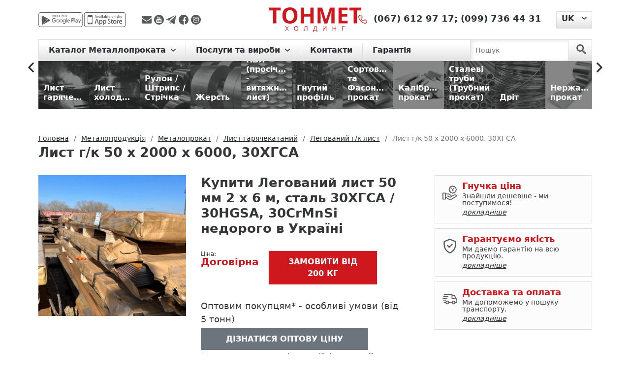

--- FILE ---
content_type: text/html; charset=UTF-8
request_url: https://tonmetholding.com.ua/uk/produkciya-2/p/list-4-h-1000-h-2000-gk-30hgsa-2/
body_size: 20424
content:
<!DOCTYPE html>
<html lang="uk">
<head>
    <meta charset="utf-8"><script data-cfasync="false">if(navigator.userAgent.match(/MSIE|Internet Explorer/i)||navigator.userAgent.match(/Trident\/7\..*?rv:11/i)){var href=document.location.href;if(!href.match(/[?&]iebrowser/)){if(href.indexOf("?")==-1){if(href.indexOf("#")==-1){document.location.href=href+"?iebrowser=1"}else{document.location.href=href.replace("#","?iebrowser=1#")}}else{if(href.indexOf("#")==-1){document.location.href=href+"&iebrowser=1"}else{document.location.href=href.replace("#","&iebrowser=1#")}}}}</script>
<script data-cfasync="false">class FVMLoader{constructor(e){this.triggerEvents=e,this.eventOptions={passive:!0},this.userEventListener=this.triggerListener.bind(this),this.delayedScripts={normal:[],async:[],defer:[]},this.allJQueries=[]}_addUserInteractionListener(e){this.triggerEvents.forEach(t=>window.addEventListener(t,e.userEventListener,e.eventOptions))}_removeUserInteractionListener(e){this.triggerEvents.forEach(t=>window.removeEventListener(t,e.userEventListener,e.eventOptions))}triggerListener(){this._removeUserInteractionListener(this),"loading"===document.readyState?document.addEventListener("DOMContentLoaded",this._loadEverythingNow.bind(this)):this._loadEverythingNow()}async _loadEverythingNow(){this._runAllDelayedCSS(),this._delayEventListeners(),this._delayJQueryReady(this),this._handleDocumentWrite(),this._registerAllDelayedScripts(),await this._loadScriptsFromList(this.delayedScripts.normal),await this._loadScriptsFromList(this.delayedScripts.defer),await this._loadScriptsFromList(this.delayedScripts.async),await this._triggerDOMContentLoaded(),await this._triggerWindowLoad(),window.dispatchEvent(new Event("wpr-allScriptsLoaded"))}_registerAllDelayedScripts(){document.querySelectorAll("script[type=fvmdelay]").forEach(e=>{e.hasAttribute("src")?e.hasAttribute("async")&&!1!==e.async?this.delayedScripts.async.push(e):e.hasAttribute("defer")&&!1!==e.defer||"module"===e.getAttribute("data-type")?this.delayedScripts.defer.push(e):this.delayedScripts.normal.push(e):this.delayedScripts.normal.push(e)})}_runAllDelayedCSS(){document.querySelectorAll("link[rel=fvmdelay]").forEach(e=>{e.setAttribute("rel","stylesheet")})}async _transformScript(e){return await this._requestAnimFrame(),new Promise(t=>{const n=document.createElement("script");let r;[...e.attributes].forEach(e=>{let t=e.nodeName;"type"!==t&&("data-type"===t&&(t="type",r=e.nodeValue),n.setAttribute(t,e.nodeValue))}),e.hasAttribute("src")?(n.addEventListener("load",t),n.addEventListener("error",t)):(n.text=e.text,t()),e.parentNode.replaceChild(n,e)})}async _loadScriptsFromList(e){const t=e.shift();return t?(await this._transformScript(t),this._loadScriptsFromList(e)):Promise.resolve()}_delayEventListeners(){let e={};function t(t,n){!function(t){function n(n){return e[t].eventsToRewrite.indexOf(n)>=0?"wpr-"+n:n}e[t]||(e[t]={originalFunctions:{add:t.addEventListener,remove:t.removeEventListener},eventsToRewrite:[]},t.addEventListener=function(){arguments[0]=n(arguments[0]),e[t].originalFunctions.add.apply(t,arguments)},t.removeEventListener=function(){arguments[0]=n(arguments[0]),e[t].originalFunctions.remove.apply(t,arguments)})}(t),e[t].eventsToRewrite.push(n)}function n(e,t){let n=e[t];Object.defineProperty(e,t,{get:()=>n||function(){},set(r){e["wpr"+t]=n=r}})}t(document,"DOMContentLoaded"),t(window,"DOMContentLoaded"),t(window,"load"),t(window,"pageshow"),t(document,"readystatechange"),n(document,"onreadystatechange"),n(window,"onload"),n(window,"onpageshow")}_delayJQueryReady(e){let t=window.jQuery;Object.defineProperty(window,"jQuery",{get:()=>t,set(n){if(n&&n.fn&&!e.allJQueries.includes(n)){n.fn.ready=n.fn.init.prototype.ready=function(t){e.domReadyFired?t.bind(document)(n):document.addEventListener("DOMContentLoaded2",()=>t.bind(document)(n))};const t=n.fn.on;n.fn.on=n.fn.init.prototype.on=function(){if(this[0]===window){function e(e){return e.split(" ").map(e=>"load"===e||0===e.indexOf("load.")?"wpr-jquery-load":e).join(" ")}"string"==typeof arguments[0]||arguments[0]instanceof String?arguments[0]=e(arguments[0]):"object"==typeof arguments[0]&&Object.keys(arguments[0]).forEach(t=>{delete Object.assign(arguments[0],{[e(t)]:arguments[0][t]})[t]})}return t.apply(this,arguments),this},e.allJQueries.push(n)}t=n}})}async _triggerDOMContentLoaded(){this.domReadyFired=!0,await this._requestAnimFrame(),document.dispatchEvent(new Event("DOMContentLoaded2")),await this._requestAnimFrame(),window.dispatchEvent(new Event("DOMContentLoaded2")),await this._requestAnimFrame(),document.dispatchEvent(new Event("wpr-readystatechange")),await this._requestAnimFrame(),document.wpronreadystatechange&&document.wpronreadystatechange()}async _triggerWindowLoad(){await this._requestAnimFrame(),window.dispatchEvent(new Event("wpr-load")),await this._requestAnimFrame(),window.wpronload&&window.wpronload(),await this._requestAnimFrame(),this.allJQueries.forEach(e=>e(window).trigger("wpr-jquery-load")),window.dispatchEvent(new Event("wpr-pageshow")),await this._requestAnimFrame(),window.wpronpageshow&&window.wpronpageshow()}_handleDocumentWrite(){const e=new Map;document.write=document.writeln=function(t){const n=document.currentScript,r=document.createRange(),i=n.parentElement;let a=e.get(n);void 0===a&&(a=n.nextSibling,e.set(n,a));const s=document.createDocumentFragment();r.setStart(s,0),s.appendChild(r.createContextualFragment(t)),i.insertBefore(s,a)}}async _requestAnimFrame(){return new Promise(e=>requestAnimationFrame(e))}static run(){const e=new FVMLoader(["keydown","mousemove","touchmove","touchstart","touchend","wheel"]);e._addUserInteractionListener(e)}}FVMLoader.run();</script><title>Лист г/к 50 х 2000 х 6000, 30ХГСА — гарантія якості, ціна та доставка | ТОНМЕТ</title><meta http-equiv="X-UA-Compatible" content="IE=edge"><meta name="viewport" content="width=device-width, initial-scale=1"><meta name='robots' content='max-image-preview:large' /><meta name="description"  content="Легований лист 50 мм 2 х 6 м, сталь 30ХГСА / 30HGSA, 30CrMnSi — купити 🏗️ Розрахунок ваги, доставка по Україні. Знижки на опт і для постійних клієнтів. Гарантія якості ✅. Металобаза ТОНМЕТ" /><link rel="canonical" href="https://tonmetholding.com.ua/uk/produkciya-2/p/list-4-h-1000-h-2000-gk-30hgsa-2/" /><link rel="alternate" hreflang="ru" href="https://tonmetholding.com.ua/produkciya/p/list-4-h-1000-h-2000-gk-30hgsa/" /><link rel="alternate" hreflang="uk" href="https://tonmetholding.com.ua/uk/produkciya-2/p/list-4-h-1000-h-2000-gk-30hgsa-2/" /><link rel="alternate" href="https://tonmetholding.com.ua/uk/produkciya-2/p/list-4-h-1000-h-2000-gk-30hgsa-2/" hreflang="x-default"><meta name="msapplication-TileColor" content="#da532c"><meta name="theme-color" content="#ffffff">
    
    
    
        
	<style media="all">img:is([sizes="auto" i],[sizes^="auto," i]){contain-intrinsic-size:3000px 1500px}</style>
	


<link rel='stylesheet' id='wp-block-library-css' href='https://tonmetholding.com.ua/wp-includes/css/dist/block-library/style.min.css' type='text/css' media='all' />
<style id='cost-calculator-builder-calculator-selector-style-inline-css' type='text/css' media="all">/*!***************************************************************************************************************************************************************************************************************************************!*\
  !*** css ./node_modules/css-loader/dist/cjs.js??ruleSet[1].rules[4].use[1]!./node_modules/postcss-loader/dist/cjs.js??ruleSet[1].rules[4].use[2]!./node_modules/sass-loader/dist/cjs.js??ruleSet[1].rules[4].use[3]!./src/style.scss ***!
  \***************************************************************************************************************************************************************************************************************************************/
.ccb-gutenberg-block{padding:20px;border:1px solid #000}.ccb-gutenberg-block__header{display:flex;align-items:center;margin-bottom:20px}.ccb-gutenberg-block__icon{margin-right:20px}</style>
<style id='classic-theme-styles-inline-css' type='text/css' media="all">/*! This file is auto-generated */
.wp-block-button__link{color:#fff;background-color:#32373c;border-radius:9999px;box-shadow:none;text-decoration:none;padding:calc(.667em + 2px) calc(1.333em + 2px);font-size:1.125em}.wp-block-file__button{background:#32373c;color:#fff;text-decoration:none}</style>
<style id='global-styles-inline-css' type='text/css' media="all">:root{--wp--preset--aspect-ratio--square:1;--wp--preset--aspect-ratio--4-3:4/3;--wp--preset--aspect-ratio--3-4:3/4;--wp--preset--aspect-ratio--3-2:3/2;--wp--preset--aspect-ratio--2-3:2/3;--wp--preset--aspect-ratio--16-9:16/9;--wp--preset--aspect-ratio--9-16:9/16;--wp--preset--color--black:#000000;--wp--preset--color--cyan-bluish-gray:#abb8c3;--wp--preset--color--white:#ffffff;--wp--preset--color--pale-pink:#f78da7;--wp--preset--color--vivid-red:#cf2e2e;--wp--preset--color--luminous-vivid-orange:#ff6900;--wp--preset--color--luminous-vivid-amber:#fcb900;--wp--preset--color--light-green-cyan:#7bdcb5;--wp--preset--color--vivid-green-cyan:#00d084;--wp--preset--color--pale-cyan-blue:#8ed1fc;--wp--preset--color--vivid-cyan-blue:#0693e3;--wp--preset--color--vivid-purple:#9b51e0;--wp--preset--gradient--vivid-cyan-blue-to-vivid-purple:linear-gradient(135deg,rgba(6,147,227,1) 0%,rgb(155,81,224) 100%);--wp--preset--gradient--light-green-cyan-to-vivid-green-cyan:linear-gradient(135deg,rgb(122,220,180) 0%,rgb(0,208,130) 100%);--wp--preset--gradient--luminous-vivid-amber-to-luminous-vivid-orange:linear-gradient(135deg,rgba(252,185,0,1) 0%,rgba(255,105,0,1) 100%);--wp--preset--gradient--luminous-vivid-orange-to-vivid-red:linear-gradient(135deg,rgba(255,105,0,1) 0%,rgb(207,46,46) 100%);--wp--preset--gradient--very-light-gray-to-cyan-bluish-gray:linear-gradient(135deg,rgb(238,238,238) 0%,rgb(169,184,195) 100%);--wp--preset--gradient--cool-to-warm-spectrum:linear-gradient(135deg,rgb(74,234,220) 0%,rgb(151,120,209) 20%,rgb(207,42,186) 40%,rgb(238,44,130) 60%,rgb(251,105,98) 80%,rgb(254,248,76) 100%);--wp--preset--gradient--blush-light-purple:linear-gradient(135deg,rgb(255,206,236) 0%,rgb(152,150,240) 100%);--wp--preset--gradient--blush-bordeaux:linear-gradient(135deg,rgb(254,205,165) 0%,rgb(254,45,45) 50%,rgb(107,0,62) 100%);--wp--preset--gradient--luminous-dusk:linear-gradient(135deg,rgb(255,203,112) 0%,rgb(199,81,192) 50%,rgb(65,88,208) 100%);--wp--preset--gradient--pale-ocean:linear-gradient(135deg,rgb(255,245,203) 0%,rgb(182,227,212) 50%,rgb(51,167,181) 100%);--wp--preset--gradient--electric-grass:linear-gradient(135deg,rgb(202,248,128) 0%,rgb(113,206,126) 100%);--wp--preset--gradient--midnight:linear-gradient(135deg,rgb(2,3,129) 0%,rgb(40,116,252) 100%);--wp--preset--font-size--small:13px;--wp--preset--font-size--medium:20px;--wp--preset--font-size--large:36px;--wp--preset--font-size--x-large:42px;--wp--preset--spacing--20:0.44rem;--wp--preset--spacing--30:0.67rem;--wp--preset--spacing--40:1rem;--wp--preset--spacing--50:1.5rem;--wp--preset--spacing--60:2.25rem;--wp--preset--spacing--70:3.38rem;--wp--preset--spacing--80:5.06rem;--wp--preset--shadow--natural:6px 6px 9px rgba(0, 0, 0, 0.2);--wp--preset--shadow--deep:12px 12px 50px rgba(0, 0, 0, 0.4);--wp--preset--shadow--sharp:6px 6px 0px rgba(0, 0, 0, 0.2);--wp--preset--shadow--outlined:6px 6px 0px -3px rgba(255, 255, 255, 1), 6px 6px rgba(0, 0, 0, 1);--wp--preset--shadow--crisp:6px 6px 0px rgba(0, 0, 0, 1)}:where(.is-layout-flex){gap:.5em}:where(.is-layout-grid){gap:.5em}body .is-layout-flex{display:flex}.is-layout-flex{flex-wrap:wrap;align-items:center}.is-layout-flex>:is(*,div){margin:0}body .is-layout-grid{display:grid}.is-layout-grid>:is(*,div){margin:0}:where(.wp-block-columns.is-layout-flex){gap:2em}:where(.wp-block-columns.is-layout-grid){gap:2em}:where(.wp-block-post-template.is-layout-flex){gap:1.25em}:where(.wp-block-post-template.is-layout-grid){gap:1.25em}.has-black-color{color:var(--wp--preset--color--black)!important}.has-cyan-bluish-gray-color{color:var(--wp--preset--color--cyan-bluish-gray)!important}.has-white-color{color:var(--wp--preset--color--white)!important}.has-pale-pink-color{color:var(--wp--preset--color--pale-pink)!important}.has-vivid-red-color{color:var(--wp--preset--color--vivid-red)!important}.has-luminous-vivid-orange-color{color:var(--wp--preset--color--luminous-vivid-orange)!important}.has-luminous-vivid-amber-color{color:var(--wp--preset--color--luminous-vivid-amber)!important}.has-light-green-cyan-color{color:var(--wp--preset--color--light-green-cyan)!important}.has-vivid-green-cyan-color{color:var(--wp--preset--color--vivid-green-cyan)!important}.has-pale-cyan-blue-color{color:var(--wp--preset--color--pale-cyan-blue)!important}.has-vivid-cyan-blue-color{color:var(--wp--preset--color--vivid-cyan-blue)!important}.has-vivid-purple-color{color:var(--wp--preset--color--vivid-purple)!important}.has-black-background-color{background-color:var(--wp--preset--color--black)!important}.has-cyan-bluish-gray-background-color{background-color:var(--wp--preset--color--cyan-bluish-gray)!important}.has-white-background-color{background-color:var(--wp--preset--color--white)!important}.has-pale-pink-background-color{background-color:var(--wp--preset--color--pale-pink)!important}.has-vivid-red-background-color{background-color:var(--wp--preset--color--vivid-red)!important}.has-luminous-vivid-orange-background-color{background-color:var(--wp--preset--color--luminous-vivid-orange)!important}.has-luminous-vivid-amber-background-color{background-color:var(--wp--preset--color--luminous-vivid-amber)!important}.has-light-green-cyan-background-color{background-color:var(--wp--preset--color--light-green-cyan)!important}.has-vivid-green-cyan-background-color{background-color:var(--wp--preset--color--vivid-green-cyan)!important}.has-pale-cyan-blue-background-color{background-color:var(--wp--preset--color--pale-cyan-blue)!important}.has-vivid-cyan-blue-background-color{background-color:var(--wp--preset--color--vivid-cyan-blue)!important}.has-vivid-purple-background-color{background-color:var(--wp--preset--color--vivid-purple)!important}.has-black-border-color{border-color:var(--wp--preset--color--black)!important}.has-cyan-bluish-gray-border-color{border-color:var(--wp--preset--color--cyan-bluish-gray)!important}.has-white-border-color{border-color:var(--wp--preset--color--white)!important}.has-pale-pink-border-color{border-color:var(--wp--preset--color--pale-pink)!important}.has-vivid-red-border-color{border-color:var(--wp--preset--color--vivid-red)!important}.has-luminous-vivid-orange-border-color{border-color:var(--wp--preset--color--luminous-vivid-orange)!important}.has-luminous-vivid-amber-border-color{border-color:var(--wp--preset--color--luminous-vivid-amber)!important}.has-light-green-cyan-border-color{border-color:var(--wp--preset--color--light-green-cyan)!important}.has-vivid-green-cyan-border-color{border-color:var(--wp--preset--color--vivid-green-cyan)!important}.has-pale-cyan-blue-border-color{border-color:var(--wp--preset--color--pale-cyan-blue)!important}.has-vivid-cyan-blue-border-color{border-color:var(--wp--preset--color--vivid-cyan-blue)!important}.has-vivid-purple-border-color{border-color:var(--wp--preset--color--vivid-purple)!important}.has-vivid-cyan-blue-to-vivid-purple-gradient-background{background:var(--wp--preset--gradient--vivid-cyan-blue-to-vivid-purple)!important}.has-light-green-cyan-to-vivid-green-cyan-gradient-background{background:var(--wp--preset--gradient--light-green-cyan-to-vivid-green-cyan)!important}.has-luminous-vivid-amber-to-luminous-vivid-orange-gradient-background{background:var(--wp--preset--gradient--luminous-vivid-amber-to-luminous-vivid-orange)!important}.has-luminous-vivid-orange-to-vivid-red-gradient-background{background:var(--wp--preset--gradient--luminous-vivid-orange-to-vivid-red)!important}.has-very-light-gray-to-cyan-bluish-gray-gradient-background{background:var(--wp--preset--gradient--very-light-gray-to-cyan-bluish-gray)!important}.has-cool-to-warm-spectrum-gradient-background{background:var(--wp--preset--gradient--cool-to-warm-spectrum)!important}.has-blush-light-purple-gradient-background{background:var(--wp--preset--gradient--blush-light-purple)!important}.has-blush-bordeaux-gradient-background{background:var(--wp--preset--gradient--blush-bordeaux)!important}.has-luminous-dusk-gradient-background{background:var(--wp--preset--gradient--luminous-dusk)!important}.has-pale-ocean-gradient-background{background:var(--wp--preset--gradient--pale-ocean)!important}.has-electric-grass-gradient-background{background:var(--wp--preset--gradient--electric-grass)!important}.has-midnight-gradient-background{background:var(--wp--preset--gradient--midnight)!important}.has-small-font-size{font-size:var(--wp--preset--font-size--small)!important}.has-medium-font-size{font-size:var(--wp--preset--font-size--medium)!important}.has-large-font-size{font-size:var(--wp--preset--font-size--large)!important}.has-x-large-font-size{font-size:var(--wp--preset--font-size--x-large)!important}:where(.wp-block-post-template.is-layout-flex){gap:1.25em}:where(.wp-block-post-template.is-layout-grid){gap:1.25em}:where(.wp-block-columns.is-layout-flex){gap:2em}:where(.wp-block-columns.is-layout-grid){gap:2em}:root :where(.wp-block-pullquote){font-size:1.5em;line-height:1.6}</style>
<link rel='stylesheet' id='bootstrapcss-css' href='https://tonmetholding.com.ua/wp-content/themes/tonmet/bootstrap/css/bootstrap.min.css' type='text/css' media='all' />
<link rel='stylesheet' id='slickcss-css' href='https://tonmetholding.com.ua/wp-content/themes/tonmet/css/libs/slick.css' type='text/css' media='all' />
<link rel='stylesheet' id='slickthemecss-css' href='https://tonmetholding.com.ua/wp-content/themes/tonmet/css/libs/slick-theme.css' type='text/css' media='all' />
<link rel='stylesheet' id='ilvstylescss-css' href='https://tonmetholding.com.ua/wp-content/themes/tonmet/css/ilv-styles.v1708416277.css' type='text/css' media='all' />
<script type="text/javascript" src="https://tonmetholding.com.ua/wp-includes/js/jquery/jquery.min.js?ver=3.7.1" id="jquery-core-js"></script>
<script type="text/javascript" src="https://tonmetholding.com.ua/wp-includes/js/jquery/jquery-migrate.min.js?ver=3.4.1" id="jquery-migrate-js"></script>
<script type="text/javascript" src="https://tonmetholding.com.ua/wp-content/themes/tonmet/bootstrap/js/bootstrap.bundle.min.js?ver=6.7.2" id="bootstrapjs-js"></script>
<script type="text/javascript" src="https://tonmetholding.com.ua/wp-content/themes/tonmet/js/TMH.js?ver=6.7.2" id="tmhjs-js"></script>
<script type="text/javascript" src="https://tonmetholding.com.ua/wp-content/themes/tonmet/js/common.v1675268815.js?ver=6.7.2" id="themecommonjs-js"></script>
<script type="text/javascript" src="https://tonmetholding.com.ua/wp-content/plugins/ilv-web-store/js/pages/product.js?ver=6.7.2" id="product-js"></script>
<script type="text/javascript" src="https://tonmetholding.com.ua/wp-content/themes/tonmet/js/libs/slick.min.js?ver=6.7.2" id="slickjs-js"></script>
<script type="text/javascript">window.ccb_nonces = {"ccb_payment":"fe55ad8b49","ccb_contact_form":"33691743e4","ccb_woo_checkout":"67de250ed9","ccb_add_order":"4c3ff597cf","ccb_orders":"044583ee32","ccb_update_order":"112e52e359","ccb_send_invoice":"6a52a89b68","ccb_get_invoice":"e69c2ba2bc","ccb_wp_hook_nonce":"f19763fc1d","ccb_razorpay_receive":"d27a47f793"};</script>
<link rel="stylesheet" href="https://tonmetholding.com.ua/wp-content/plugins/count-per-day/counter.css" type="text/css" media="all" />
<!-- Stream WordPress user activity plugin v4.1.1 -->
                
                        
                            
                    <script type="text/javascript">
        var ajaxUrl = "/ws-ajax.php";
        var currentLangCode = "uk";
        var addJsScript = function (src, onLoadFunc) {var s = document.createElement('script');s.setAttribute('src', src);if (onLoadFunc !== undefined) {s.onload = onLoadFunc;}document.body.appendChild(s);};
        window.onload=function(){
            setTimeout(function() {
                (function(w,d,s,l,i){w[l]=w[l]||[];w[l].push({'gtm.start':
                    new Date().getTime(),event:'gtm.js'});var f=d.getElementsByTagName(s)[0],
                    j=d.createElement(s),dl=l!='dataLayer'?'&l='+l:'';j.async=true;j.src=
                    'https://www.googletagmanager.com/gtm.js?id='+i+dl;f.parentNode.insertBefore(j,f);
                })(window,document,'script','dataLayer','GTM-PBG9FZW');
            }, 900);
        };
    </script>
    <link rel="apple-touch-icon" sizes="180x180" href="/favicon/apple-touch-icon.png">
    <link rel="icon" type="image/png" sizes="32x32" href="/favicon/favicon-32x32.png">
    <link rel="icon" type="image/png" sizes="16x16" href="/favicon/favicon-16x16.png">
    <link rel="manifest" href="/favicon/site.webmanifest">
    <link rel="mask-icon" href="/favicon/safari-pinned-tab.svg" color="#5bbad5">
    
    
</head>

<body class="d-flex flex-column h-100">

<div class="flex-shrink-0">
    <noscript><iframe src="https://www.googletagmanager.com/ns.html?id=GTM-PBG9FZW" height="0" width="0" style="display:none;visibility:hidden"></iframe></noscript>
    <header>
        <div class="container">
            <div class="header d-flex justify-content-between align-items-center">
                <div class="h-left d-flex align-items-center">
                    <div class="mob-app">
                        <a href="https://play.google.com/store/apps/details?id=com.tonmet&hl=en" title="app-google - Тонмет ХОЛДИНГ"
                           rel="noreferrer" target="_blank">
                            <img src="https://tonmetholding.com.ua/wp-content/themes/tonmet/images/app/app-google-d.svg" alt="app-google" rel="noreferrer"
                                 title="app-google - Тонмет ХОЛДИНГ"></a>
                        <a href="https://apps.apple.com/us/app/%D0%BC%D0%B5%D1%82%D0%B0%D0%BB%D0%BB%D0%BE%D0%BA%D0%B0%D0%BB%D1%8C%D0%BA%D1%83%D0%BB%D1%8F%D1%82%D0%BE%D1%80/id1449861094?l=ru&ls=1" rel="noreferrer"
                           title="app-store - Тонмет ХОЛДИНГ" target="_blank">
                            <img src="https://tonmetholding.com.ua/wp-content/themes/tonmet/images/app/app-store-d.svg" alt="app-store" title="app-store - Тонмет ХОЛДИНГ"></a>
                    </div>

                    <div class="social">
                        <a title="Надіслати повідомлення на E-mail" rel="noreferrer" href="/cdn-cgi/l/email-protection#64100b0a0901105654545d240309050d084a070b09" target="_blank">
                            <img src="https://tonmetholding.com.ua/wp-content/themes/tonmet/images/social/envelope.svg" alt="Надіслати повідомлення на E-mail" title="Надіслати повідомлення на E-mail">
                        </a>
                        <a title="Youtube канал TONMET HOLDING"  rel="noreferrer"
                           href="https://www.youtube.com/channel/UCfAfBBDCzowF7G8n3EkzbtA" target="_blank">
                            <img src="https://tonmetholding.com.ua/wp-content/themes/tonmet/images/social/youtube-logotype.svg" alt="Youtube канал TONMET HOLDING" title="Youtube канал TONMET HOLDING">
                        </a>
                        <a title="Надіслати повідомлення в telegram" rel="noreferrer"
                           href="http://t.me/tonmetholding" target="_blank">
                            <img src="https://tonmetholding.com.ua/wp-content/themes/tonmet/images/social/telegram.svg" alt="Надіслати повідомлення в telegram" title="Надіслати повідомлення в telegram">
                        </a>
                        <a title="facebook" href="https://www.facebook.com/Tonmetholding.com.ua" rel="noreferrer" target="_blank">
                            <img src="https://tonmetholding.com.ua/wp-content/themes/tonmet/images/social/facebook.svg" alt="facebook" title="facebook">
                        </a>
                        <a title="instagram" href="https://www.instagram.com/tonmet_holding/" rel="noreferrer" target="_blank">
                            <img src="https://tonmetholding.com.ua/wp-content/themes/tonmet/images/social/instagram.svg" alt="instagram" title="instagram">
                        </a>
                    </div>

                </div>
                <div class="logo-block">
                    <p class="logo">
                        <a href="https://tonmetholding.com.ua/uk/" title="Кращі пропозиції на Металопрокат від Тонмет ХОЛДИНГ">
                            <img src="https://tonmetholding.com.ua/wp-content/themes/tonmet/images/logo-red.svg" alt="logo" title="logo - Тонмет ХОЛДИНГ">
                        </a>
                    </p>
                </div>
                <div class="h-right d-flex">
                    <div class="phone">
                        <p>
                            <a href="https://tonmetholding.com.ua/uk/kontakti/" title="Контакты">
                                <img title="Контакты" alt="Контакты"
                                    src="https://tonmetholding.com.ua/wp-content/themes/tonmet/images/header/phone-red.svg"></a>
                                                            <span><a href="tel:+380676129717" title="(067) 612 97 17">(067) 612 97 17</a>;</span>
                                                                <span><a href="tel:+380997364431" title="(099) 736 44 31">(099) 736 44 31</a></span>
                                                        </p>
                    </div>
                            <div class="language-site dropdown">
            <button class="btn dropdown-toggle" type="button" id="languageSwitcher" data-bs-toggle="dropdown" aria-expanded="false">
                <span>UK</span>
            </button>
            <ul class="dropdown-menu" aria-labelledby="languageSwitcher">
                                    <li><a class="dropdown-item" href="https://tonmetholding.com.ua/produkciya/p/list-4-h-1000-h-2000-gk-30hgsa/">RU</a></li>
                                </ul>
        </div>
                        </div>
            </div>
        </div>
    </header>

    <menu>
        <div class="menu">
            <div class="container">
                <nav class="navbar navbar-expand-lg navbar-light">

                    <button class="navbar-toggler" type="button" data-bs-toggle="collapse" data-bs-target="#navbarScroll"
                            aria-controls="navbarScroll" aria-expanded="false" aria-label="Toggle navigation">
                        <span class="navbar-toggler-icon"></span>
                    </button>

                    <div class="container-fluid">
                        <div class="collapse navbar-collapse" id="navbarScroll">
                            <ul class="navbar-nav me-auto my-2 my-lg-0 navbar-nav-scroll">
                                        <li class="nav-item dropdown">
            <a class="nav-link dropdown-toggle" href="#" id="main-cat-131" role="button"
               data-bs-toggle="dropdown" aria-expanded="false">
                Каталог Металлопроката            </a>
            <ul class="dropdown-menu" aria-labelledby="main-cat-131">
                <li><a class="dropdown-item" href="https://tonmetholding.com.ua/uk/produkciya-2/c/metaloprokat/">
                        Металопрокат</a></li>
                                    <li><a class="dropdown-item" href="https://tonmetholding.com.ua/uk/produkciya-2/c/list-goryachekataniy/">
                            Лист гарячекатаний</a></li>
                                        <li><a class="dropdown-item" href="https://tonmetholding.com.ua/uk/produkciya-2/c/-list-holodnokataniy/">
                            Лист холоднокатаний</a></li>
                                        <li><a class="dropdown-item" href="https://tonmetholding.com.ua/uk/produkciya-2/c/rulon-shtrips-strchka/">
                            Рулон / Штрипс / Стрічка</a></li>
                                        <li><a class="dropdown-item" href="https://tonmetholding.com.ua/uk/produkciya-2/c/jest/">
                            Жерсть</a></li>
                                        <li><a class="dropdown-item" href="https://tonmetholding.com.ua/uk/produkciya-2/c/pvl/">
                            ПВЛ (просічно - витяжний лист)</a></li>
                                        <li><a class="dropdown-item" href="https://tonmetholding.com.ua/uk/produkciya-2/c/gnutiy-profl/">
                            Гнутий профіль</a></li>
                                        <li><a class="dropdown-item" href="https://tonmetholding.com.ua/uk/produkciya-2/c/sortoviy-fasonniy-prokat/">
                            Сортовий та Фасонний прокат</a></li>
                                        <li><a class="dropdown-item" href="https://tonmetholding.com.ua/uk/produkciya-2/c/kalbrovaniy-prokat/">
                            Калібрований прокат</a></li>
                                        <li><a class="dropdown-item" href="https://tonmetholding.com.ua/uk/produkciya-2/c/truba/">
                            Сталеві труби (Трубний прокат)</a></li>
                                        <li><a class="dropdown-item" href="https://tonmetholding.com.ua/uk/produkciya-2/c/drt/">
                            Дріт</a></li>
                                        <li><a class="dropdown-item" href="https://tonmetholding.com.ua/uk/produkciya-2/c/nerjavyuchiy-metaloprokat/">
                            Нержавіючий прокат</a></li>
                                        <li><a class="dropdown-item" href="https://tonmetholding.com.ua/uk/produkciya-2/c/koloroviy-metaloprokat/">
                            Кольоровий металопрокат</a></li>
                                </ul>
        </li>
                    <li class="nav-item dropdown">
                <a class="nav-link dropdown-toggle" href="#"
                   id="main-menu-65" role="button" data-bs-toggle="dropdown" aria-expanded="false">
                    Послуги та вироби                </a>
                                    <ul class="dropdown-menu" aria-labelledby="main-menu-65">
                                                    <li><a class="dropdown-item" href="https://tonmetholding.com.ua/uk/kalkulyator-metalloprokata/">☑ Металокалькулятор</a></li>
                                                        <li><a class="dropdown-item" href="https://tonmetholding.com.ua/uk/produkciya-2/c/metaloprokat/">Каталог продукції</a></li>
                                                        <li><a class="dropdown-item" href="https://tonmetholding.com.ua/uk/prajs-list-na-metaloprokat-2/">Прайс-лист</a></li>
                                                        <li><a class="dropdown-item" href="https://tonmetholding.com.ua/uk/produkciya-2/c/virobi/">Послуги та вироби з металу</a></li>
                                                        <li><a class="dropdown-item" href="https://tonmetholding.com.ua/uk/prijom-metalobruxtu/">Прийом металобрухту</a></li>
                                                </ul>
                                </li>
                        <li class="nav-item dropdown">
                <a class="nav-link" href="https://tonmetholding.com.ua/uk/kontakti/"
                   >
                    Контакти                </a>
                            </li>
                        <li class="nav-item dropdown">
                <a class="nav-link" href="https://tonmetholding.com.ua/uk/garantiya/"
                   >
                    Гарантія                </a>
                            </li>
                                        </ul>
                        </div>
                    </div>

                    <form class="d-flex search-nav js-search-form" action="https://tonmetholding.com.ua/uk/produkciya-2/searchcat/">
                        <input class="form-control me-2" type="search" placeholder="Пошук" aria-label="Search" name="searchterm">
                        <button class="btn" type="submit" aria-label="search">
                            <svg id="search" data-name="search" xmlns="http://www.w3.org/2000/svg" viewBox="0 0 50 51">
                                <g id="surface1">
                                    <path class="search" d="M34.83,30.26a19.14,19.14,0,1,0-5.89,5.44l14.14,14a4,4,0,1,0,5.82-5.53l-.15-.14ZM19.17,31.57A12.37,12.37,0,1,1,31.53,19.18,12.37,12.37,0,0,1,19.17,31.57Z"/>
                                </g>
                            </svg>
                        </button>
                    </form>
                </nav>
            </div>
        </div>
    </menu>
<main role="main">
    <div class="position-menu slider-rubric">
        <section class="container container-1600">
            <div class="directory-catalog d-flex align-items-center">
                <div class="categories-slider js-categories-slider">
            <a href="https://tonmetholding.com.ua/uk/produkciya-2/c/list-goryachekataniy/" class="figure"><figure>
                <img title="Лист гарячекатаний" alt="Лист гарячекатаний"                      data-lazy="/images/categories/10/1680008600113_y.jpg" src="[data-uri]" data-lazyerror="/wp-content/themes/tonmet/images/catalog/no-image-available-200.png"
                     class="figure-img img-fluid rounded">
                <figcaption class="figure-caption">Лист гарячекатаний</figcaption>
            </figure></a>
                <a href="https://tonmetholding.com.ua/uk/produkciya-2/c/-list-holodnokataniy/" class="figure"><figure>
                <img title="Лист холоднокатаний" alt="Лист холоднокатаний"                      data-lazy="/images/categories/5/1679992004123_y.jpg" src="[data-uri]" data-lazyerror="/wp-content/themes/tonmet/images/catalog/no-image-available-200.png"
                     class="figure-img img-fluid rounded">
                <figcaption class="figure-caption">Лист холоднокатаний</figcaption>
            </figure></a>
                <a href="https://tonmetholding.com.ua/uk/produkciya-2/c/rulon-shtrips-strchka/" class="figure"><figure>
                <img title="Рулон / Штрипс / Стрічка" alt="Рулон / Штрипс / Стрічка"                      data-lazy="/images/categories/23/1679992507863_y.jpg" src="[data-uri]" data-lazyerror="/wp-content/themes/tonmet/images/catalog/no-image-available-200.png"
                     class="figure-img img-fluid rounded">
                <figcaption class="figure-caption">Рулон / Штрипс / Стрічка</figcaption>
            </figure></a>
                <a href="https://tonmetholding.com.ua/uk/produkciya-2/c/jest/" class="figure"><figure>
                <img title="Жерсть" alt="Жерсть"                      data-lazy="/images/categories/104/1679942143375_y.png" src="[data-uri]" data-lazyerror="/wp-content/themes/tonmet/images/catalog/no-image-available-200.png"
                     class="figure-img img-fluid rounded">
                <figcaption class="figure-caption">Жерсть</figcaption>
            </figure></a>
                <a href="https://tonmetholding.com.ua/uk/produkciya-2/c/pvl/" class="figure"><figure>
                <img title="ПВЛ (просічно - витяжний лист)" alt="ПВЛ (просічно - витяжний лист)"                      data-lazy="/images/categories/22/1447144608346_y.jpg" src="[data-uri]" data-lazyerror="/wp-content/themes/tonmet/images/catalog/no-image-available-200.png"
                     class="figure-img img-fluid rounded">
                <figcaption class="figure-caption">ПВЛ (просічно - витяжний лист)</figcaption>
            </figure></a>
                <a href="https://tonmetholding.com.ua/uk/produkciya-2/c/gnutiy-profl/" class="figure"><figure>
                <img title="Гнутий профіль" alt="Гнутий профіль"                      data-lazy="/images/categories/1/1679942266734_y.jpg" src="[data-uri]" data-lazyerror="/wp-content/themes/tonmet/images/catalog/no-image-available-200.png"
                     class="figure-img img-fluid rounded">
                <figcaption class="figure-caption">Гнутий профіль</figcaption>
            </figure></a>
                <a href="https://tonmetholding.com.ua/uk/produkciya-2/c/sortoviy-fasonniy-prokat/" class="figure"><figure>
                <img title="Сортовий та Фасонний прокат" alt="Сортовий та Фасонний прокат"                      data-lazy="/images/categories/24/1679927372264_y.jpg" src="[data-uri]" data-lazyerror="/wp-content/themes/tonmet/images/catalog/no-image-available-200.png"
                     class="figure-img img-fluid rounded">
                <figcaption class="figure-caption">Сортовий та Фасонний прокат</figcaption>
            </figure></a>
                <a href="https://tonmetholding.com.ua/uk/produkciya-2/c/kalbrovaniy-prokat/" class="figure"><figure>
                <img title="Калібрований прокат" alt="Калібрований прокат"                      data-lazy="/images/categories/109/1686571779295_y.png" src="[data-uri]" data-lazyerror="/wp-content/themes/tonmet/images/catalog/no-image-available-200.png"
                     class="figure-img img-fluid rounded">
                <figcaption class="figure-caption">Калібрований прокат</figcaption>
            </figure></a>
                <a href="https://tonmetholding.com.ua/uk/produkciya-2/c/truba/" class="figure"><figure>
                <img title="Сталеві труби (Трубний прокат)" alt="Сталеві труби (Трубний прокат)"                      data-lazy="/images/categories/33/1686571477385_y.png" src="[data-uri]" data-lazyerror="/wp-content/themes/tonmet/images/catalog/no-image-available-200.png"
                     class="figure-img img-fluid rounded">
                <figcaption class="figure-caption">Сталеві труби (Трубний прокат)</figcaption>
            </figure></a>
                <a href="https://tonmetholding.com.ua/uk/produkciya-2/c/drt/" class="figure"><figure>
                <img title="Дріт" alt="Дріт"                      data-lazy="/images/categories/106/1454512328514_y.jpg" src="[data-uri]" data-lazyerror="/wp-content/themes/tonmet/images/catalog/no-image-available-200.png"
                     class="figure-img img-fluid rounded">
                <figcaption class="figure-caption">Дріт</figcaption>
            </figure></a>
                <a href="https://tonmetholding.com.ua/uk/produkciya-2/c/nerjavyuchiy-metaloprokat/" class="figure"><figure>
                <img title="Нержавіючий прокат" alt="Нержавіючий прокат"                      data-lazy="/images/categories/110/1485853779665_y.jpg" src="[data-uri]" data-lazyerror="/wp-content/themes/tonmet/images/catalog/no-image-available-200.png"
                     class="figure-img img-fluid rounded">
                <figcaption class="figure-caption">Нержавіючий прокат</figcaption>
            </figure></a>
                <a href="https://tonmetholding.com.ua/uk/produkciya-2/c/koloroviy-metaloprokat/" class="figure"><figure>
                <img title="Кольоровий металопрокат" alt="Кольоровий металопрокат"                      data-lazy="/images/categories/254/1741598308304_y.jpg" src="[data-uri]" data-lazyerror="/wp-content/themes/tonmet/images/catalog/no-image-available-200.png"
                     class="figure-img img-fluid rounded">
                <figcaption class="figure-caption">Кольоровий металопрокат</figcaption>
            </figure></a>
        </div>
            </div>
        </section>
    </div>
    
<div class="page-site page-product">
    <div class="container">
        
<nav class="breadcrumb-site" aria-label="breadcrumb">
    <ol class="breadcrumb" itemscope itemtype="https://schema.org/BreadcrumbList">
                        <li class="breadcrumb-item" itemprop="itemListElement" itemscope itemtype="https://schema.org/ListItem">
                    <a itemprop="item" title="Головна" href="https://tonmetholding.com.ua/uk/">
                        <span itemprop="name">Головна</span></a><meta itemprop="position" content="1" />
                </li>
                                <li class="breadcrumb-item" itemprop="itemListElement" itemscope itemtype="https://schema.org/ListItem">
                    <a itemprop="item" title="Металопродукція" href="https://tonmetholding.com.ua/uk/produkciya-2/">
                        <span itemprop="name">Металопродукція</span></a><meta itemprop="position" content="2" />
                </li>
                                <li class="breadcrumb-item" itemprop="itemListElement" itemscope itemtype="https://schema.org/ListItem">
                    <a itemprop="item" title="Металопрокат" href="https://tonmetholding.com.ua/uk/produkciya-2/c/metaloprokat/">
                        <span itemprop="name">Металопрокат</span></a><meta itemprop="position" content="3" />
                </li>
                                <li class="breadcrumb-item" itemprop="itemListElement" itemscope itemtype="https://schema.org/ListItem">
                    <a itemprop="item" title="Лист гарячекатаний" href="https://tonmetholding.com.ua/uk/produkciya-2/c/list-goryachekataniy/">
                        <span itemprop="name">Лист гарячекатаний</span></a><meta itemprop="position" content="4" />
                </li>
                                <li class="breadcrumb-item" itemprop="itemListElement" itemscope itemtype="https://schema.org/ListItem">
                    <a itemprop="item" title="Легований г/к лист" href="https://tonmetholding.com.ua/uk/produkciya-2/c/legovaniy-gk-list/">
                        <span itemprop="name">Легований г/к лист</span></a><meta itemprop="position" content="5" />
                </li>
                                <li class="breadcrumb-item active" itemprop="itemListElement" itemscope itemtype="https://schema.org/ListItem">
                    <span itemprop="name">Лист г/к 50 х 2000 х 6000, 30ХГСА</span><meta itemprop="position" content="6" /></li>
                    </ol>

    <h1>Лист г/к 50 х 2000 х 6000, 30ХГСА</h1>
</nav>


        <div class="d-flex about-product">

            <div class="w-100 d-flex product-block">
                <div class="product-img">
                    <img id="product-preload-img" src="[data-uri]">
                    <img  itemprop="image" title="Лист г/к 50 х 2000 х 6000, 30ХГСА"
                        alt="Лист г/к 50 х 2000 х 6000, 30ХГСА?>"                             onload="document.getElementById('product-preload-img').remove();this.classList.remove('d-none');"
                            class="js-prod-photo d-none" src="/images/products/6395/1679046255848_z.jpg">
                </div>
                <div class="product-info">
                                            <h2>Купити Легований лист 50 мм 2 х 6 м, сталь 30ХГСА / 30HGSA, 30CrMnSi недорого в Україні</h2>
                                        <div class="d-flex retail-price">
                        <div class="price">
                            <p>Ціна:</p>
                            <p class="big">Договірна                                 </p>
                        </div>
                        <button title="Замовити від 200 кг Лист г/к 50 х 2000 х 6000, 30ХГСА" type="button"
                                class="btn btn-warning js-open-form-popup">Замовити від 200 кг</button>
                    </div>

                    <div class="trade-price">
                        <p>Оптовим покупцям* - особливі умови (від 5 тонн)</p>
                        <button type="button" title="Дізнатися оптову ціну Лист г/к 50 х 2000 х 6000, 30ХГСА"
                                class="btn btn-secondary js-open-form-popup">Дізнатися оптову ціну</button>
                        <p class="small">*Формуємо персональні комерційні пропозиції, 
                            надаємо вам інформацію про ціни у вигляді прайс-листів, або рахунків.</p>
                    </div>
                </div>
            </div>

            <div class="product-privilege">

                <div class="block d-flex">
                    <img src="https://tonmetholding.com.ua/wp-content/themes/tonmet/images/catalog/sale.svg" alt="Гнучка ціна">
                    <div class="text">
                        <h3>Гнучка ціна</h3>
                        <p>Знайшли дешевше - ми поступимося!</p>
                        <p><i><a title="Знайшли дешевше - Лист г/к 50 х 2000 х 6000, 30ХГСА" href="https://tonmetholding.com.ua/uk/prajs-list-na-metaloprokat-2/">докладніше</a></i></p>
                    </div>
                </div>

                <div class="block d-flex">
                    <img src="https://tonmetholding.com.ua/wp-content/themes/tonmet/images/catalog/verified.svg" alt="Гарантуємо якість">
                    <div class="text">
                        <h3>Гарантуємо якість</h3>
                        <p>Ми даємо гарантію на всю продукцію.</p>
                        <p><i><a title="Гарантуємо якість" href="https://tonmetholding.com.ua/uk/garantiya/">докладніше</a></i></p>
                    </div>
                </div>

                <div class="block d-flex">
                    <img src="https://tonmetholding.com.ua/wp-content/themes/tonmet/images/catalog/delivery.svg" alt="Доставка та оплата">
                    <div class="text">
                        <h3>Доставка та оплата</h3>
                        <p>Ми допоможемо у пошуку транспорту.</p>
                        <p><i><a title="Доставка та оплата" href="https://tonmetholding.com.ua/uk/dostavka-metaloprokatu/">докладніше</a></i></p>
                    </div>
                </div>

            </div>

        </div>

                    <div class="d-flex additional-characteristics">
                <div class="title flex-shrink-1">Характеристики товару: </div>
                <div class="w-100 characteristics">
                    <ul class="d-flex flex-wrap list">
                                                    <li><strong>Товщина, мм:</strong> 50;  </li>
                                                    <li><strong>Ширина, мм:</strong> 2000;  </li>
                                                    <li><strong>Довжина, мм:</strong> 6000;  </li>
                                                    <li><strong>Марка сталі:</strong> 30ХГСА / 30HGSA, 30CrMnSi;  </li>
                                                    <li><strong>Вага 1 шт, кг:</strong> 4722;  </li>
                                                    <li><strong>ДСТУ:</strong> 7806:2015; 8540:2015 (ГОСТ 11269-76, ГОСТ 19903-2015);  </li>
                                                    <li><strong>Тип:</strong> товстолистовий;  </li>
                                                    <li><strong>Дод. послуги:</strong> різання / оцинкування;  </li>
                                            </ul>
                </div>
            </div>
        
                        <div class="d-flex product-properties-wrap">
                    <div class="w-100 product-properties-list">
                                                    <div class="properties-values-list">
                                <p class="properties-value-title">Товщина, мм</p>
                                <span class="values-links-list">
                                                                    <span class="properties-value-link">
                                        <a href="https://tonmetholding.com.ua/uk/produkciya-2/p/list-3-h-1000-h-6000-mm-gk/" class=""
                                           title="Лист г/к 3 х 1000 х 6000, 30ХГСА">3</a></span>
                                                                        <span class="properties-value-link">
                                        <a href="https://tonmetholding.com.ua/uk/produkciya-2/p/list-4-h-1000-h-2000-gk-30hgsa-3/" class=""
                                           title="Лист г/к 4 х 1000 х 6000, 30ХГСА">4</a></span>
                                                                        <span class="properties-value-link">
                                        <a href="https://tonmetholding.com.ua/uk/produkciya-2/p/list-5-h-1000-h-6000-gk-30hgsa-2/" class=""
                                           title="Лист г/к 5 х 1000 х 6000, 30ХГСА">5</a></span>
                                                                        <span class="properties-value-link">
                                        <a href="https://tonmetholding.com.ua/uk/produkciya-2/p/list-10-h-1250-h-2500-gk-st-12h1mf/" class=""
                                           title="Лист г/к 6 х 2000 х 6000, ст38ХМ">6</a></span>
                                                                        <span class="properties-value-link">
                                        <a href="https://tonmetholding.com.ua/uk/produkciya-2/p/list-8-h-1500-h-1500-gk-30hgsa-2/" class=""
                                           title="Лист г/к 8 х 2000 х 6000, 30ХГСА">8</a></span>
                                                                        <span class="properties-value-link">
                                        <a href="https://tonmetholding.com.ua/uk/produkciya-2/p/list-10-h-1000-h-1000-gk-30hgsa/" class=""
                                           title="Лист г/к 10 х 2000 х 6000, 30ХГСА">10</a></span>
                                                                        <span class="properties-value-link">
                                        <a href="https://tonmetholding.com.ua/uk/produkciya-2/p/list-12-h-1500-h-3000-gk-30hgsa/" class=""
                                           title="Лист г/к 12 х 2000 х 6000, 30ХГСА">12</a></span>
                                                                        <span class="properties-value-link">
                                        <a href="https://tonmetholding.com.ua/uk/produkciya-2/p/list-20-h-1000-h-2000-mm-gk/" class=""
                                           title="Лист г/к 14 х 2000 х 6000,  ст20Х">14</a></span>
                                                                        <span class="properties-value-link">
                                        <a href="https://tonmetholding.com.ua/uk/produkciya-2/p/list-16-h-2000-h-6000-gk-30hgsa/" class=""
                                           title="Лист г/к 16 х 2000 х 6000, 30ХГСА">16</a></span>
                                                                        <span class="properties-value-link">
                                        <a href="https://tonmetholding.com.ua/uk/produkciya-2/p/list-20-h-2000-h-6000-gk-30hgsa-2/" class=""
                                           title="Лист г/к 20 х 2000 х 6000, 30ХГСА">20</a></span>
                                                                        <span class="properties-value-link">
                                        <a href="https://tonmetholding.com.ua/uk/produkciya-2/p/list-22-h-2100-h-3000-mm-gk/" class=""
                                           title="Лист г/к 22 х 2000 х 6000, ст20Х">22</a></span>
                                                                        <span class="properties-value-link">
                                        <a href="https://tonmetholding.com.ua/uk/produkciya-2/p/list-25-h-2000-h-1000-gk-30hgsa/" class=""
                                           title="Лист г/к 25 х 2000 х 6000, 30ХГСА">25</a></span>
                                                                        <span class="properties-value-link">
                                        <a href="https://tonmetholding.com.ua/uk/produkciya-2/p/list-30-h-2000-h-1000-gk-30hgsa-2/" class=""
                                           title="Лист г/к 30 х 2000 х 6000, 30ХГСА">30</a></span>
                                                                        <span class="properties-value-link">
                                        <a href="https://tonmetholding.com.ua/uk/produkciya-2/p/list-35-h-1150-h-2000-mm-gk/" class=""
                                           title="Лист г/к 35 х 2000 х 6000, ст38ХМ">35</a></span>
                                                                        <span class="properties-value-link">
                                        <a href="https://tonmetholding.com.ua/uk/produkciya-2/p/list-40-h-2000-h-6000-gk-30hgsa/" class=""
                                           title="Лист г/к 40 х 2000 х 6000, 30ХГСА">40</a></span>
                                                                        <span class="properties-value-link">
                                        <a href="https://tonmetholding.com.ua/uk/produkciya-2/p/list-4-h-1000-h-2000-gk-30hgsa-2/" class="value-link-active"
                                           title="Лист г/к 50 х 2000 х 6000, 30ХГСА">50</a></span>
                                                                        <span class="properties-value-link">
                                        <a href="https://tonmetholding.com.ua/uk/produkciya-2/p/list-5-h-1000-h-1250-gk-30hgsa-2/" class=""
                                           title="Лист г/к 60 х 2000 х 6000, 30ХГСА">60</a></span>
                                                                        <span class="properties-value-link">
                                        <a href="https://tonmetholding.com.ua/uk/produkciya-2/p/list-70-h-2000-h-2600-gk-30hgsa/" class=""
                                           title="Лист г/к 70 х 2000 х 6000, 30ХГСА">70</a></span>
                                                                        <span class="properties-value-link">
                                        <a href="https://tonmetholding.com.ua/uk/produkciya-2/p/list-4-h-1000-h-1000-gk-30hgsa/" class=""
                                           title="Лист г/к 80 х 2000 х 6000, 30ХГСА">80</a></span>
                                                                        <span class="properties-value-link">
                                        <a href="https://tonmetholding.com.ua/uk/produkciya-2/p/list-35-h-1250-h-2500-gk-st-12h1mf/" class=""
                                           title="Лист г/к 90 х 2000 х 6000, ст38ХМ">90</a></span>
                                                                        <span class="properties-value-link">
                                        <a href="https://tonmetholding.com.ua/uk/produkciya-2/p/list-35-h-1000-h-2000-gk-30hgsa-2/" class=""
                                           title="Лист г/к 100 х 2000 х 6000, 30ХГСА">100</a></span>
                                                                        <span class="properties-value-link">
                                        <a href="https://tonmetholding.com.ua/uk/produkciya-2/p/list-22-h-1250-h-2500-gk-st-12h1mf/" class=""
                                           title="Лист г/к 120 х 2000 х 6000, ст20Х">120</a></span>
                                                                    </span>
                            </div>
                                                        <div class="properties-values-list">
                                <p class="properties-value-title">Ширина, мм</p>
                                <span class="values-links-list">
                                                                    <span class="properties-value-link">
                                        <a href="https://tonmetholding.com.ua/uk/produkciya-2/p/list-4-h-1000-h-2000-gk-30hgsa-3/" class=""
                                           title="Лист г/к 4 х 1000 х 6000, 30ХГСА">1000</a></span>
                                                                        <span class="properties-value-link">
                                        <a href="https://tonmetholding.com.ua/uk/produkciya-2/p/list-8-h-1500-h-3000-gk-30hgsa/" class=""
                                           title="Лист г/к 8 х 1500 х 3000, 30ХГСА">1500</a></span>
                                                                        <span class="properties-value-link">
                                        <a href="https://tonmetholding.com.ua/uk/produkciya-2/p/list-4-h-1000-h-2000-gk-30hgsa-2/" class="value-link-active"
                                           title="Лист г/к 50 х 2000 х 6000, 30ХГСА">2000</a></span>
                                                                        <span class="properties-value-link">
                                        <a href="https://tonmetholding.com.ua/uk/produkciya-2/p/list-8-h-1000-h-4000-gk-30hgsa/" class=""
                                           title="Лист г/к 8 мм, 30ХГСА">під замовлення</a></span>
                                                                    </span>
                            </div>
                                                        <div class="properties-values-list">
                                <p class="properties-value-title">Довжина, мм</p>
                                <span class="values-links-list">
                                                                    <span class="properties-value-link">
                                        <a href="https://tonmetholding.com.ua/uk/produkciya-2/p/list-3-h-1000-h-2000-gk-30hgsa/" class=""
                                           title="Лист г/к 3 х 1000 х 2000, 30ХГСА">2000</a></span>
                                                                        <span class="properties-value-link">
                                        <a href="https://tonmetholding.com.ua/uk/produkciya-2/p/list-8-h-1500-h-3000-gk-30hgsa/" class=""
                                           title="Лист г/к 8 х 1500 х 3000, 30ХГСА">3000</a></span>
                                                                        <span class="properties-value-link">
                                        <a href="https://tonmetholding.com.ua/uk/produkciya-2/p/list-8-h-1000-h-1200-gk-30hgsa/" class=""
                                           title="Лист г/к 8 х 2000 х 3600, 30ХГСА">3600</a></span>
                                                                        <span class="properties-value-link">
                                        <a href="https://tonmetholding.com.ua/uk/produkciya-2/p/list-4-h-1000-h-2000-gk-30hgsa-2/" class="value-link-active"
                                           title="Лист г/к 50 х 2000 х 6000, 30ХГСА">6000</a></span>
                                                                        <span class="properties-value-link">
                                        <a href="https://tonmetholding.com.ua/uk/produkciya-2/p/list-8-h-1000-h-4000-gk-30hgsa/" class=""
                                           title="Лист г/к 8 мм, 30ХГСА">під замовлення</a></span>
                                                                    </span>
                            </div>
                                                        <div class="properties-values-list">
                                <p class="properties-value-title">Тип</p>
                                <span class="values-links-list">
                                                                    <span class="properties-value-link">
                                        <a href="https://tonmetholding.com.ua/uk/produkciya-2/p/list-4-h-1000-h-2000-gk-30hgsa-2/" class="value-link-active"
                                           title="Лист г/к 50 х 2000 х 6000, 30ХГСА">товстолистовий</a></span>
                                                                        <span class="properties-value-link">
                                        <a href="https://tonmetholding.com.ua/uk/produkciya-2/p/list-3-h-1000-h-6000-mm-gk/" class=""
                                           title="Лист г/к 3 х 1000 х 6000, 30ХГСА">тонколистовий</a></span>
                                                                    </span>
                            </div>
                                                        <div class="properties-values-list">
                                <p class="properties-value-title">Марка сталі</p>
                                <span class="values-links-list">
                                                                    <span class="properties-value-link">
                                        <a href="https://tonmetholding.com.ua/uk/produkciya-2/p/list-28-h-1250-h-2500-gk-st-12h1mf-2/" class=""
                                           title="Лист г/к 50 х 2000 х 6000, ст20Х">20Х / 18ХГ</a></span>
                                                                        <span class="properties-value-link">
                                        <a href="https://tonmetholding.com.ua/uk/produkciya-2/p/list-4-h-1000-h-2000-gk-30hgsa-2/" class="value-link-active"
                                           title="Лист г/к 50 х 2000 х 6000, 30ХГСА">30ХГСА / 30HGSA, 30CrMnSi</a></span>
                                                                        <span class="properties-value-link">
                                        <a href="https://tonmetholding.com.ua/uk/produkciya-2/p/list-12-h-2000-h-6000-gk-st-40h/" class=""
                                           title="Лист г/к 12 х 2000 х 6000, 40Х">40Х / 42CrMo4 / 41Cr4</a></span>
                                                                        <span class="properties-value-link">
                                        <a href="https://tonmetholding.com.ua/uk/produkciya-2/p/list-50-h-1250-h-2500-gk-st-12h1mf-2/" class=""
                                           title="Лист г/к 50 х 2000 х 6000, ст38ХМ">ст38ХМ / 42CrMo4 / 41Cr4 / 40X</a></span>
                                                                    </span>
                            </div>
                                                </div>
                </div>
                


        <div  class="text-admin">
            <h2>Купити Легований лист 50 мм 2 х 6 м, сталь 30ХГСА / 30HGSA, 30CrMnSi  (alloy steel sheet): характеристики, переваги та сфери застосування</h2>
<p>Лист г/к 50 х 2000 х 6000, 30ХГСА — це різновид металевого прокату, виготовлений зі сталі з додаванням різноманітних легуючих компонентів, таких як Ni, Cr, Mo, V, Mn та інші. Ці елементи суттєво покращують властивості сталі, надаючи їй високу міцність, стійкість до іржі, жароміцність та зносостійкість. Листи з легованої сталі затребувані в широкому спектрі галузей, де висуваються підвищені вимоги до механічних та експлуатаційних характеристик матеріалу.</p>
<h3>Основні характеристики — Листа легованого г/к 50 х 2000 х 6000 мм, 30ХГСА / 30HGSA, 30CrMnSi</h3>
<ul>
<li><strong>Підвищена міцність</strong><br />
Завдяки легуючим елементам леговані сталі мають значно більшу стійкість до механічних навантажень порівняно зі звичайними вуглецевими сталями. Це особливо важливо при експлуатації в умовах високих напружень та динамічних впливів.</li>
<li><strong>Жароміцність</strong><br />
Деякі марки легованої сталі зберігають свої фізико-механічні властивості при впливі високих температур. Така стійкість робить їх незамінними в енергетичному та металургійному обладнанні, де важлива стабільна робота при теплових навантаженнях.</li>
<li><strong>Корозійна стійкість</strong><br />
Хімічні елементи, такі як хром і нікель, підвищують стійкість сталі до окиснення і корозії. Це критично важливо для використання в агресивних середовищах — наприклад, у хімічній, нафтохімічній та морській галузях.</li>
<li><strong>Зносостійкість</strong><br />
Добавки ванадію та молібдену підвищують опір сталі до стирання і механічного зносу. Такі властивості особливо цінні при виготовленні деталей, що піддаються тертю та абразивному навантаженню.</li>
<li><strong>Пластичність і зварюваність</strong><br />
Незважаючи на високу міцність, окремі марки легованої сталі мають гарну пластичність і легко піддаються зварюванню. Це спрощує їх обробку, формування та з&#8217;єднання в умовах виробництва.</li>
</ul>
<h3>Види легованої сталі: під кожне завдання — своє надійне рішення</h3>
<p><strong>Низьколегована сталь (до 5% легуючих добавок)</strong><br />
Ідеальний вибір для тих, хто шукає поєднання міцності та гнучкості. Завдяки високій пластичності та надійності, цей тип сталі активно використовується у будівництві та машинобудуванні, де важлива стійкість до навантажень і деформацій. Оптимальний варіант для відповідальних конструкцій.</p>
<p><strong>Середньолегована сталь (5–10% легуючих компонентів)</strong><br />
Підвищена міцність і відмінна зносостійкість роблять цю сталь незамінною в умовах інтенсивної експлуатації. Чудово проявляє себе у виробництві деталей, що працюють під постійним механічним навантаженням. Баланс між ціною та технічними характеристиками.</p>
<p><strong>Високолегована сталь (понад 10% легуючих елементів)</strong><br />
Преміальний матеріал для найвибагливіших умов. Має унікальні властивості: жароміцність, кислотостійкість і виняткову корозійну стійкість. Використовується там, де від матеріалу потрібен максимум — у хімічній, енергетичній, авіаційній та морській промисловості.</p>
<h3>Застосування</h3>
<p>Гарячекатаний лист Листа легованого г/к 50 х 2000 х 6000 мм, 30ХГСА / 30HGSA, 30CrMnSi широко застосовується в різних галузях завдяки своїм високоміцним і зносостійким властивостям. У машинобудуванні він використовується для виготовлення деталей, що працюють під екстремальними навантаженнями, таких як вали, шестерні, осі, рами і корпуси механізмів. У будівництві цей матеріал незамінний під час виробництва несучих елементів будівель, мостів і відповідальних металоконструкцій, де потрібна максимальна міцність і надійність. У суднобудуванні лист застосовується для створення корпусів суден і палубних конструкцій, стійких до постійного контакту з вологою і механічних впливів. В авіаційній і космічній галузях сталь 30ХГСА цінується за поєднання високої міцності і малої ваги &#8211; вона використовується в конструкційних елементах літальних апаратів. У нафтогазовій промисловості вона рекомендована для виготовлення бурового і резервуарного обладнання, а також трубопроводів, що працюють в агресивному хімічному середовищі. В энергетике и металлургии этот материал применяется для производства котлов, турбин и теплообменников, демонстрируя устойчивость к высоким температурам и давлению.</p>
<h3>Переваги легованої сталі перед звичайною вуглецевою</h3>
<p><strong>1. Підвищена міцність і довговічність</strong><br />
Завдяки введенню до складу легуючих елементів, таких як хром, нікель, молібден і ванадій, легована сталь має значно вищі характеристики міцності порівняно зі звичайною вуглецевою сталлю. Це робить її особливо надійною під час експлуатації в умовах високих навантажень, вібрацій та ударних впливів. Підвищена зносостійкість також безпосередньо впливає на термін служби виробів &#8211; деталі з легованої сталі служать довше, скорочуючи витрати на заміну та обслуговування.</p>
<p><strong>2. Опір деформації</strong><br />
Легована сталь демонструє відмінну формостійкість навіть під час впливу критичних температур і навантажень. Вона не схильна до пластичних деформацій і зберігає геометрію в найжорсткіших умовах експлуатації. Це особливо важливо для елементів конструкцій, від яких залежить безпека і надійність інженерних систем.</p>
<p><strong>3. Покращені антикорозійні властивості</strong><br />
На відміну від звичайної сталі, легована має високу стійкість до корозії. Завдяки вмісту хрому та інших антикорозійних компонентів, такий матеріал зберігає міцність і зовнішній вигляд навіть в умовах підвищеної вологості, хімічно агресивних середовищ і різких температурних перепадів. Це робить його чудовим вибором для використання на відкритому повітрі, в морському середовищі або на промислових об&#8217;єктах.</p>
<p>4. Скорочення маси конструкцій<br />
Завдяки високій міцності легованої сталі, конструктори можуть використовувати більш тонкі листи без шкоди для надійності та жорсткості конструкції. Це особливо актуально для транспорту, авіації, машинобудування та архітектурних рішень, де зниження маси виробу дає змогу економити ресурси, покращувати енергоефективність і полегшувати монтаж.</p>
<h3>Виробництво легованого сталевого листа</h3>
<ul>
<li><strong>Підбір складу.</strong> Визначається потрібне співвідношення вуглецю і легуючих елементів під конкретні експлуатаційні вимоги.</li>
<li><strong>Плавка сталі.</strong> Метал виплавляють в електродугових або конвертерних печах з додаванням необхідних компонентів.</li>
<li><strong>Прокатка.</strong> Після розливання метал може піддаватися гарячій або холодній прокатці для надання необхідних параметрів.</li>
<li><strong>Термічна обробка.</strong> Включає загартування, відпуск або нормалізацію, щоб підвищити механічні якості.</li>
<li><strong>Контроль якості.</strong> Готові вироби перевіряються на відповідність прийнятим стандартам (ГОСТ, ASTM, DIN, DIN, ISO та ін.).</li>
</ul>
<h3>Стандарти і нормативи (ГОСТ і ACT)</h3>
<p>Для легованих сталей, зокрема листового прокату, діють різноманітні національні та міжнародні стандарти. Нижче наведено деякі з них:</p>
<ul>
<li>ГОСТ 19281-2014 &#8211; визначає вимоги до хімічного складу і механічних характеристик низьколегованих і легованих сталей, а також методів контролю якості.</li>
<li>ГОСТ 5520-79 &#8211; регламентує норми для легованих конструкційних сталей, що застосовуються в машинобудуванні та будівництві.</li>
<li>ГОСТ 6713-91 &#8211; встановлює вимоги до сталей з підвищеною корозійною стійкістю.</li>
<li>ГОСТ 27772-2015 &#8211; задає вимоги до арматурних низьколегованих сталей для залізобетонних конструкцій.</li>
</ul>
<p><strong>В Україні додатково застосовуються:</strong></p>
<ul>
<li>ДСТУ 8541:2015 &#8211; містить вимоги до низьколегованого листового прокату.</li>
<li>ДСТУ 8985:2020 &#8211; регламентує виробництво сталей з підвищеною стійкістю до атмосферних впливів.</li>
<li>ДСТУ 19281:2015 &#8211; аналог ГОСТ 19281-2014, що визначає вимоги до низьколегованих сталей загального призначення.</li>
</ul>
<h3>Поради щодо вибору:</h3>
<ul>
<li><strong>Умови експлуатації.</strong> Для агресивних середовищ вибирайте сталь з високою корозійною стійкістю, а для високотемпературних режимів &#8211; жароміцну.</li>
<li><strong>Технічні характеристики.</strong> Слід звертати увагу на межу плинності, ударну в&#8217;язкість, твердість та інші показники.</li>
<li><strong>Марка сталі.</strong> Різні марки (наприклад: 09Г2С, 17Г1С, 30ХГСА, 10ХСНД, 40Х) мають індивідуальні властивості.</li>
<li><strong>Відповідність стандартам.</strong> Переконайтеся, що продукція відповідає актуальним ГОСТ, ДСТУ та іншим вимогам.</li>
</ul>
<h3>Чому варто купити легований сталевий лист у нас:</h3>
<p>Ми пропонуємо сертифікований продукт, що відповідає всім необхідним стандартам (ГОСТ, ДСТУ та ін.), і гарантуємо його високу якість. Наша компанія забезпечує:</p>
<ul>
<li><strong>Гнучкі умови поставок:</strong> швидке відвантаження і зручна логістика.</li>
<li><strong>Технічні консультації:</strong> допоможемо підібрати потрібний марочний склад і прокат з урахуванням ваших експлуатаційних вимог.</li>
<li><strong>Широкий асортимент:</strong> у нас є різні марки і товщини сталевого листа.</li>
<li><strong>Прозорі ціни:</strong> вигідні умови та індивідуальний підхід до кожного клієнта.</li>
</ul>
<p><em>Лист г/к 50 х 2000 х 6000, 30ХГСА &#8211; це універсальний матеріал, який знаходить застосування в найрізноманітніших галузях завдяки своїм відмінним властивостям. Велика твердість, стійкість до утворення іржі, зносостійкість і жароміцність роблять його популярним у будівельній промисловості, машинобудуванні, авіації, енергетиці та низці інших галузей. При грамотному виборі марки можна дуже підвищити надійність і термін служби конструкцій, що використовуються в жорстких умовах.</em></p>
&nbsp;
                        <h4 style="text-align: left;">P.S. Ми можемо стати Вашим постійним партнером!</h4>

                            <p class="footer-description">Пропонуємо чорний, нержавіючий та кольоровий метал напряму від виробника, що гарантує найкращі ціни 💰, підтверджену якість ✅ та швидку доставку по всій країні 🚚. У нашому асортименті ви знайдете гарячекатаний і холоднокатаний лист, жерсть, просічно-витяжний лист (ПВЛ), рулонний метал, штрипс, металеву стрічку, гнутий і калібрований профіль, сортовий та фасонний прокат, труби різних діаметрів і дріт. Ми доставляємо метал по всій Україні: у Київ, Одесу, Дніпро, Харків, Львів, Запоріжжя, Миколаїв, Херсон, Полтаву, Вінницю, Житомир та інші міста. Клієнти обирають нас за вигідні умови, знижки на оптові партії, широкий асортимент і надійність поставок. Фахівці компанії завжди допоможуть підібрати оптимальний варіант під ваші задачі — від будівництва і виробництва до приватних проєктів. 📞 Телефонуйте вже зараз і замовляйте металопрокат у ТОНМЕТ ХОЛДИНГ!
</p>
            
        </div>


                    <div class="card-box">
                <div class="title d-flex justify-content-between">
                    <h5>Можливо Вас зацікавить схожа продукція:  </h5>
                    <p><i><a href="https://tonmetholding.com.ua/uk/produkciya-2/c/legovaniy-gk-list/">  (Усі товари) </a></i></p>
                </div>
                <div class="similar-products d-flex flex-wrap">
                                                    <div class="subcategory-product d-flex align-items-center">
                                <img title="Лист г/к 50 мм, 40Х" alt="Лист г/к 50 мм, 40Х"                                      data-src="/images/products/14052/1747729081082_x.png" src="[data-uri]" data-nophoto="/wp-content/themes/tonmet/images/catalog/no-image-available-100.png"
                                     class="img-lazy img-loading">
                                <div class="product-link d-flex flex-grow-1 justify-content-between">
                                    <p class="name"> <a href="https://tonmetholding.com.ua/uk/produkciya-2/p/list-gk-50-mm-40h/"> Лист г/к 50 мм, 40Х  </a> </p>
                                    <button title="Замовити Лист г/к 50 мм, 40Х" type="button"
                                            class="btn btn-secondary-br js-open-form-popup">Замовити</button>
                                </div>
                            </div>
                                                        <div class="subcategory-product d-flex align-items-center">
                                <img title="Лист г/к 50 х 2000 х 6000, ст20Х" alt="Лист г/к 50 х 2000 х 6000, ст20Х"                                      data-src="/images/products/6292/1676901563738_x.jpg" src="[data-uri]" data-nophoto="/wp-content/themes/tonmet/images/catalog/no-image-available-100.png"
                                     class="img-lazy img-loading">
                                <div class="product-link d-flex flex-grow-1 justify-content-between">
                                    <p class="name"> <a href="https://tonmetholding.com.ua/uk/produkciya-2/p/list-28-h-1250-h-2500-gk-st-12h1mf-2/"> Лист г/к 50 х 2000 х 6000, ст20Х  </a> </p>
                                    <button title="Замовити Лист г/к 50 х 2000 х 6000, ст20Х" type="button"
                                            class="btn btn-secondary-br js-open-form-popup">Замовити</button>
                                </div>
                            </div>
                                                        <div class="subcategory-product d-flex align-items-center">
                                <img title="Лист г/к 50 х 2000 х 6000, ст38ХМ" alt="Лист г/к 50 х 2000 х 6000, ст38ХМ"                                      data-src="/images/products/6306/1676986335966_x.jpg" src="[data-uri]" data-nophoto="/wp-content/themes/tonmet/images/catalog/no-image-available-100.png"
                                     class="img-lazy img-loading">
                                <div class="product-link d-flex flex-grow-1 justify-content-between">
                                    <p class="name"> <a href="https://tonmetholding.com.ua/uk/produkciya-2/p/list-50-h-1250-h-2500-gk-st-12h1mf-2/"> Лист г/к 50 х 2000 х 6000, ст38ХМ  </a> </p>
                                    <button title="Замовити Лист г/к 50 х 2000 х 6000, ст38ХМ" type="button"
                                            class="btn btn-secondary-br js-open-form-popup">Замовити</button>
                                </div>
                            </div>
                                                        <div class="subcategory-product d-flex align-items-center">
                                <img title="Лист г/к 60 х 2000 х 6000, ст38ХМ" alt="Лист г/к 60 х 2000 х 6000, ст38ХМ"                                      data-src="/images/products/6305/1676986003658_x.jpg" src="[data-uri]" data-nophoto="/wp-content/themes/tonmet/images/catalog/no-image-available-100.png"
                                     class="img-lazy img-loading">
                                <div class="product-link d-flex flex-grow-1 justify-content-between">
                                    <p class="name"> <a href="https://tonmetholding.com.ua/uk/produkciya-2/p/list-45-h-1250-h-2500-gk-st-12h1mf/"> Лист г/к 60 х 2000 х 6000, ст38ХМ  </a> </p>
                                    <button title="Замовити Лист г/к 60 х 2000 х 6000, ст38ХМ" type="button"
                                            class="btn btn-secondary-br js-open-form-popup">Замовити</button>
                                </div>
                            </div>
                                            </div>
            </div>
            
    </div>
    <div class="footer-ban big-img">
    <div class="d-flex align-items-center position-absolute">
        <section class="container">
            <div class="info-tonmet text-white">
                <p>Які переваги ви отримуєте від роботи з нами?</p>
                <p class="small"><i>Ми є експертами, працюємо з 2005 року на ринку. Захист від браку.</i></p>
                <ul>
 	<li>- сертифікати якості від заводу виробника;</li>
 	<li>- індивідуальний підхід, як до фізичних, так і до юридичних осіб;</li>
 	<li>- зручні способи оплати та системи знижок;</li>
 	<li>- доставка я в найкоротший термін, а також цілодобова підтримка.;</li>
 	<li>- вигідні та комфортні умови для довгострокових партнерських відносин!</li>
</ul>            </div>
        </section>
    </div>
</div></div></main>
</div>
<div class="footer mt-auto bg-very-gray">
    <footer>

        <div class="container">
            <div class="d-flex line">
                <div class="logo-social flex-shrink-1">
                    <p class="logo">
                        <a href="https://tonmetholding.com.ua/uk/" title="Кращі пропозиції на Металопрокат від Тонмет ХОЛДИНГ">
                            <img src="https://tonmetholding.com.ua/wp-content/themes/tonmet/images/logo.svg" alt="logo" title="logo - Тонмет ХОЛДИНГ">
                        </a>
                    </p>
                    <div class="social">
                        <a title="Надіслати повідомлення на  E-mail" rel="noreferrer" href="/cdn-cgi/l/email-protection#becad1d0d3dbca8c8e8e87fed9d3dfd7d290ddd1d3" target="_blank">
                            <img src="https://tonmetholding.com.ua/wp-content/themes/tonmet/images/social/envelope-w.svg" alt="Надіслати повідомлення на  E-mail" title="Надіслати повідомлення на  E-mail">
                        </a>
                        <a title="Youtube канал TONMET HOLDING" rel="noreferrer"
                           href="https://www.youtube.com/channel/UCfAfBBDCzowF7G8n3EkzbtA" target="_blank">
                            <img src="https://tonmetholding.com.ua/wp-content/themes/tonmet/images/social/youtube-logotype-w.svg" alt="Youtube канал TONMET HOLDING" title="Youtube канал TONMET HOLDING">
                        </a>
                        <a title="Надіслати повідомлення в telegram" rel="noreferrer"
                           href="https://t.me/tonmet_holding" target="_blank">
                            <img src="https://tonmetholding.com.ua/wp-content/themes/tonmet/images/social/telegram-w.svg" rel="noreferrer"
                                 alt="Надіслати повідомлення в telegram" title="Надіслати повідомлення в telegram">
                        </a>
                        <a title="facebook" href="https://www.facebook.com/Tonmetholding.com.ua" rel="noreferrer" target="_blank">
                            <img src="https://tonmetholding.com.ua/wp-content/themes/tonmet/images/social/facebook-w.svg" alt="facebook" title="facebook">
                        </a>
                        <a title="instagram" href="https://www.instagram.com/tonmet_holding/" rel="noreferrer" target="_blank">
                            <img src="https://tonmetholding.com.ua/wp-content/themes/tonmet/images/social/instagram-w.svg" alt="instagram" title="instagram">
                        </a>
                    </div>
                </div>
                <div class="d-flex footer-info  w-100 justify-content-end">
                    <div class="phone-f">
                        <h5>Ми на зв'язку</h5>
                        <ul>
                                                            <li><a href="tel:+380676180855" title="Дізнатися ціну на металопрокат">- (067) 618 08 55</a></li>
                                                                <li><a href="tel:+380997364431" title="Дізнатися ціну на металопрокат">- (099) 736 44 31</a></li>
                                                        </ul>
                    </div>
                    <div class="menu-f">
                        <h5>Ми є оптовими постачальниками металопрокату в Україні</h5>
                        <ul id="menu-main_bottom_uk" class="d-flex flex-wrap"><li id="menu-item-61" class="menu-item menu-item-type-custom menu-item-object-custom menu-item-61"> > <a href="https://tonmetholding.com.ua/uk/produkciya-2/c/metaloprokat/">Металопродукція</a></li>
<li id="menu-item-59" class="menu-item menu-item-type-post_type menu-item-object-page menu-item-59"> > <a href="https://tonmetholding.com.ua/uk/kontakti/">Контакти</a></li>
<li id="menu-item-522" class="menu-item menu-item-type-custom menu-item-object-custom menu-item-522"> > <a href="https://tonmetholding.com.ua/uk/statti/">Статті</a></li>
<li id="menu-item-485" class="menu-item menu-item-type-post_type menu-item-object-page menu-item-485"> > <a href="https://tonmetholding.com.ua/uk/dostavka-metaloprokatu/">Доставка металопрокату</a></li>
</ul>                    </div>
                </div>
            </div>
            <div class="d-flex justify-content-between copywriter">
                <div class="site-copywriter"><p>© 2005-2026 tonmetholding.com.ua - Всі права захищені</p></div>
                <div class="info-copywriter d-flex">
                    <p class="link"><a href="https://tonmetholding.com.ua/uk/kalkulyator-metalloprokata/" title="Металокалькулятор">> Металокалькулятор</a></p>
                    <div class="mob-app">
                        <a href="https://play.google.com/store/apps/details?id=com.tonmet&hl=en" title="app-google - Тонмет ХОЛДИНГ"
                           rel="noreferrer" target="_blank">
                            <img src="https://tonmetholding.com.ua/wp-content/themes/tonmet/images/app/app-google-w.svg" alt="app-google" title="app-google - Тонмет ХОЛДИНГ"></a>
                        <a href="https://apps.apple.com/us/app/%D0%BC%D0%B5%D1%82%D0%B0%D0%BB%D0%BB%D0%BE%D0%BA%D0%B0%D0%BB%D1%8C%D0%BA%D1%83%D0%BB%D1%8F%D1%82%D0%BE%D1%80/id1449861094?l=ru&ls=1" title="app-store - Тонмет ХОЛДИНГ"
                           rel="noreferrer" target="_blank">
                            <img src="https://tonmetholding.com.ua/wp-content/themes/tonmet/images/app/app-store-w.svg" alt="app-store" title="app-store - Тонмет ХОЛДИНГ"></a>
                    </div>
                </div>
            </div>
        </div>
    </footer>
</div>

<script data-cfasync="false" src="/cdn-cgi/scripts/5c5dd728/cloudflare-static/email-decode.min.js"></script><script type="text/javascript">
    addJsScript("https://tonmetholding.com.ua/wp-content/themes/tonmet/js/images-lazyload.min.js");
    addJsScript("https://tonmetholding.com.ua/wp-content/themes/tonmet/js/iframes-lazyload.min.js");
</script>
<div class="modal fade modal-contact-form js-modal-contact-form" tabindex="-1" role="dialog">
    <div class="modal-dialog" role="document">
        <div class="modal-content">
            <div class="modal-header">
                <h2>Замовити продукцію металопрокату</h2>
                <button type="button" class="btn-close" data-bs-dismiss="modal" aria-label="Close"></button>
            </div>
            <div class="modal-body">
                
<div class="wpcf7 no-js" id="wpcf7-f74-o1" lang="ru-RU" dir="ltr" data-wpcf7-id="74">
<div class="screen-reader-response"><p role="status" aria-live="polite" aria-atomic="true"></p> <ul></ul></div>
<div action="/uk/produkciya-2/p/list-4-h-1000-h-2000-gk-30hgsa-2/#wpcf7-f74-o1" method="post" class="wpcf7-form init" aria-label="Контактная форма" novalidate="novalidate" data-status="init">
<div style="display: none;">
<input type="hidden" name="_wpcf7" value="74" />
<input type="hidden" name="_wpcf7_version" value="6.0.4" />
<input type="hidden" name="_wpcf7_locale" value="ru_RU" />
<input type="hidden" name="_wpcf7_unit_tag" value="wpcf7-f74-o1" />
<input type="hidden" name="_wpcf7_container_post" value="0" />
<input type="hidden" name="_wpcf7_posted_data_hash" value="" />
<input type="hidden" name="_wpcf7_recaptcha_response" value="" />
</div>
<div class="form-zakaz">
	<div class="row">
		<div class="col-12">
			<p><label for="categories-select" class="form-label">Продукція</label><br />
<select name="categories-select" id="categories-select" class="form-select"><option>Металопрокат</option><option>Лист гарячекатаний</option><option>Листовий метал г/к ДСТУ</option><option>Лист г/к по ТУ</option><option>Лист г/к ресорно-пружинний</option><option>Конструкційний г/к лист</option><option>Рифлений лист</option><option selected="selected">Легований г/к лист</option><option>Низьколегований г/к лист</option><option>Лист г/к інструментальний</option><option>Корозійностійкий лист г/к</option><option>Лист зносостійкий</option><option>Суднобудівний лист</option><option>Смуга сталева</option><option>Лист холоднокатаний</option><option>Листовий метал х/к ДСТУ</option><option>Лист х/к конструкційний</option><option>Легований х/к лист</option><option>Низьколегований х/к лист</option><option>Х/к лист під витяжку</option><option>Сталь оцинкована пофарбована</option><option>Лист х/к ресорно-пружинний</option><option>Лист оцинкований</option><option>Лист х/к по ТУ</option><option>Лист некондиція х\к</option><option>Рулон / Штрипс / Стрічка</option><option>Сталь у рулонах</option><option>Штрипс металевий</option><option>Стрічка металева</option><option>Жерсть</option><option>Жерсть чорна ЧЖ</option><option>Жерсть біла ГЖ</option><option>ПВЛ (просічно - витяжний лист)</option><option>Гнутий профіль</option><option>Лист Хвиля</option><option>Гнутий Кутик (Г / L профіль)</option><option>Гнутий Швелер (П / U профіль)</option><option>Дорожнє огородження</option><option>Z - Зетові профілі</option><option>Коритні профілі</option><option>С - подібні профілі</option><option>Σ - Сигма профілі</option><option>Ω - Омега профілі</option><option>Замкнуті незварні профілі</option><option>Гофровані профілі та спеціальні профілі</option><option>Профнастил</option><option>Сортовий та Фасонний прокат</option><option>Арматура сталева</option><option>Балка - Двотавр</option><option>Катанка</option><option>Сталевий Квадрат</option><option>Сталевий Круг</option><option>Смуга гарячекатана</option><option>Сталеві Поковки</option><option>Кутик гарячекатаний</option><option>Швелер гарячекатаний</option><option>Шестигранник сталевий</option><option>Рейка</option><option>Шахтна Стійка</option><option>Шпунт Ларсена</option><option>Спецсталі</option><option>Калібрований прокат</option><option>Калібрований квадрат</option><option>Калібрований круг</option><option>Калібрований шестигранник</option><option>Смуга (шпонка) калібрована</option><option>Сталеві труби (Трубний прокат)</option><option>Оцинковані труби</option><option>Труби профільні безшовні</option><option>Профільні труби зварні</option><option>Труби безшовні холоднодеформовані</option><option>Труби безшовні гарячедеформовані</option><option> Труби електрозварні</option><option>Труби ВГП (водогазопровідні) ДУ</option><option>Овальні і плоскоовальні труби</option><option>Труба трикутна</option><option>Труби котельні</option><option>Дріт</option><option>Дріт сталевий низьковуглецевий загального призначення</option><option>Дріт пружинний</option><option>Дріт оцинкований</option><option>Дріт ВР</option><option>Дріт нержавіючий</option><option>Дріт в'язальний</option><option>Дріт зварювальний</option><option>Дріт канатний</option><option>Дріт для холодної висадки</option><option>Нержавіючий прокат</option><option>Нержавіючий Листовий Прокат</option><option>Сортовий нержавіючий прокат</option><option>Трубний нержавіючий прокат</option><option>Кольоровий металопрокат</option><option>Мідний прокат</option><option>Латунний прокат</option><option>Бронзовий прокат</option><option>Алюмінієвий прокат</option><option>Послуги металообробки та вироби</option><option>Другое</option></select>
			</p>
		</div>
	</div>
	<div class="row">
		<div class="col-6">
			<p><label> Об'єм замовлення:</label><br />
<span class="wpcf7-form-control-wrap" data-name="order-volume"><input size="40" maxlength="400" class="wpcf7-form-control wpcf7-text form-control" aria-invalid="false" value="" type="text" name="order-volume" /></span>
			</p>
		</div>
		<div class="col-6">
			<p><label for="order-unit" class="form-label">Одиниця виміру: </label><br />
<select id="order-unit" name="order-unit" class="form-select">
 <option selected>Оберіть</option>
 <option>Тонн</option>
 <option>Кілограм</option>
 <option>Штук</option>
 <option>Погонный метр</option>
 <option>Інше</option>
 </select>
			</p>
		</div>
	</div>
	<div class="row">
		<div class="col-12">
			<p><label> Коментар:</label><br />
<span class="wpcf7-form-control-wrap" data-name="your-message"><textarea cols="40" rows="10" maxlength="2000" class="wpcf7-form-control wpcf7-textarea form-control" aria-invalid="false" name="your-message"></textarea></span>
			</p>
		</div>
	</div>
	<div class="row">
		<div class="col-12">
			<p><label> Ім'я Прізвище:<span>*</span></label><br />
<span class="wpcf7-form-control-wrap" data-name="your-name"><input size="40" maxlength="400" class="wpcf7-form-control wpcf7-text wpcf7-validates-as-required form-control" aria-required="true" aria-invalid="false" value="" type="text" name="your-name" /></span>
			</p>
		</div>
	</div>
	<div class="row">
		<div class="col-6">
			<p><label> Email:<span>*</span></label><br />
<span class="wpcf7-form-control-wrap" data-name="your-email"><input size="40" maxlength="400" class="wpcf7-form-control wpcf7-email wpcf7-validates-as-required wpcf7-text wpcf7-validates-as-email form-control" aria-required="true" aria-invalid="false" value="" type="email" name="your-email" /></span>
			</p>
		</div>
		<div class="col-6">
			<p><label> Мобільний телефон:<span>*</span></label><br />
<span class="wpcf7-form-control-wrap" data-name="tel-265"><input size="40" maxlength="400" class="wpcf7-form-control wpcf7-tel wpcf7-validates-as-required wpcf7-text wpcf7-validates-as-tel form-control" aria-required="true" aria-invalid="false" value="" type="tel" name="tel-265" /></span>
			</p>
		</div>
	</div>
	<div class="row">
		<div class="col-12">
			<p><button type="submit" class="btn btn-warning">Надіслати</button>
			</p>
		</div>
	</div>
</div><div class="wpcf7-response-output" aria-hidden="true"></div>
</div>
</div>
            </div>
        </div>
    </div>
</div>
<script defer src="https://static.cloudflareinsights.com/beacon.min.js/vcd15cbe7772f49c399c6a5babf22c1241717689176015" integrity="sha512-ZpsOmlRQV6y907TI0dKBHq9Md29nnaEIPlkf84rnaERnq6zvWvPUqr2ft8M1aS28oN72PdrCzSjY4U6VaAw1EQ==" data-cf-beacon='{"version":"2024.11.0","token":"aeb02afeb13a420297001f3e622911ed","r":1,"server_timing":{"name":{"cfCacheStatus":true,"cfEdge":true,"cfExtPri":true,"cfL4":true,"cfOrigin":true,"cfSpeedBrain":true},"location_startswith":null}}' crossorigin="anonymous"></script>
</body>
</html>